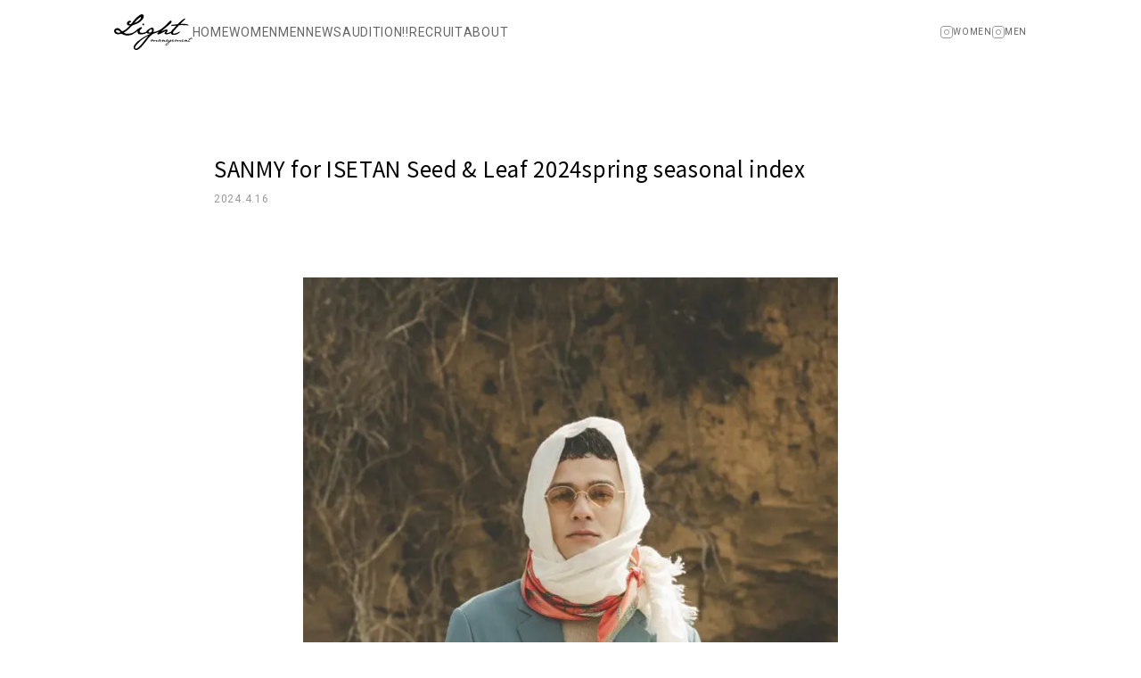

--- FILE ---
content_type: text/html; charset=UTF-8
request_url: https://lightmodels.net/news/sanmy-for-isetan-seed-leaf-2024spring-seasonal-index/
body_size: 44883
content:

<!DOCTYPE html>
<html lang="ja">
<head>
<!-- Global site tag (gtag.js) - Google Analytics -->
<script async src="https://www.googletagmanager.com/gtag/js?id=UA-59571485-1"></script>
<script>
  window.dataLayer = window.dataLayer || [];
  function gtag(){dataLayer.push(arguments);}
  gtag('js', new Date());

  gtag('config', 'UA-59571485-1');
</script>

<meta charset="UTF-8">
<meta http-equiv="X-UA-Compatible" content="IE=Edge">
<meta name="viewport" content="width=device-width, initial-scale=1">
<meta name="format-detection" content="telephone=no">

<link rel="shortcut icon" href="https://lightmodels.net/wp-content/themes/ltm-official/assets/img/global/favicon.png">

<link rel="preconnect" href="https://fonts.googleapis.com">
<link rel="preconnect" href="https://fonts.gstatic.com" crossorigin>
<link href="https://fonts.googleapis.com/css2?family=Noto+Sans+JP:wght@400;700&family=Roboto:wght@300;400&display=swap" rel="stylesheet">

<meta name='robots' content='index, follow, max-image-preview:large, max-snippet:-1, max-video-preview:-1' />

	<!-- This site is optimized with the Yoast SEO plugin v25.5 - https://yoast.com/wordpress/plugins/seo/ -->
	<title>SANMY for ISETAN Seed &amp; Leaf 2024spring seasonal index | モデル事務所 LIGHTmanagement 株式会社ライトマネジメント 東京／大阪</title>
	<link rel="canonical" href="https://lightmodels.net/news/sanmy-for-isetan-seed-leaf-2024spring-seasonal-index/" />
	<meta property="og:locale" content="ja_JP" />
	<meta property="og:type" content="article" />
	<meta property="og:title" content="SANMY for ISETAN Seed &amp; Leaf 2024spring seasonal index | モデル事務所 LIGHTmanagement 株式会社ライトマネジメント 東京／大阪" />
	<meta property="og:url" content="https://lightmodels.net/news/sanmy-for-isetan-seed-leaf-2024spring-seasonal-index/" />
	<meta property="og:site_name" content="モデル事務所 LIGHTmanagement 株式会社ライトマネジメント 東京／大阪" />
	<meta property="article:modified_time" content="2024-04-16T06:28:51+00:00" />
	<meta property="og:image" content="https://lightmodels.net/wp-content/uploads/2022/07/ogp.jpg" />
	<meta property="og:image:width" content="1200" />
	<meta property="og:image:height" content="630" />
	<meta property="og:image:type" content="image/jpeg" />
	<meta name="twitter:card" content="summary_large_image" />
	<script type="application/ld+json" class="yoast-schema-graph">{"@context":"https://schema.org","@graph":[{"@type":"WebPage","@id":"https://lightmodels.net/news/sanmy-for-isetan-seed-leaf-2024spring-seasonal-index/","url":"https://lightmodels.net/news/sanmy-for-isetan-seed-leaf-2024spring-seasonal-index/","name":"SANMY for ISETAN Seed & Leaf 2024spring seasonal index | モデル事務所 LIGHTmanagement 株式会社ライトマネジメント 東京／大阪","isPartOf":{"@id":"https://lightmodels.net/#website"},"datePublished":"2024-04-16T06:26:42+00:00","dateModified":"2024-04-16T06:28:51+00:00","breadcrumb":{"@id":"https://lightmodels.net/news/sanmy-for-isetan-seed-leaf-2024spring-seasonal-index/#breadcrumb"},"inLanguage":"ja","potentialAction":[{"@type":"ReadAction","target":["https://lightmodels.net/news/sanmy-for-isetan-seed-leaf-2024spring-seasonal-index/"]}]},{"@type":"BreadcrumbList","@id":"https://lightmodels.net/news/sanmy-for-isetan-seed-leaf-2024spring-seasonal-index/#breadcrumb","itemListElement":[{"@type":"ListItem","position":1,"name":"ホーム","item":"https://lightmodels.net/"},{"@type":"ListItem","position":2,"name":"NEWS","item":"https://lightmodels.net/news/"},{"@type":"ListItem","position":3,"name":"SANMY for ISETAN Seed &#038; Leaf 2024spring seasonal index"}]},{"@type":"WebSite","@id":"https://lightmodels.net/#website","url":"https://lightmodels.net/","name":"モデル事務所 LIGHTmanagement 株式会社ライトマネジメント 東京／大阪","description":"","publisher":{"@id":"https://lightmodels.net/#organization"},"potentialAction":[{"@type":"SearchAction","target":{"@type":"EntryPoint","urlTemplate":"https://lightmodels.net/?s={search_term_string}"},"query-input":{"@type":"PropertyValueSpecification","valueRequired":true,"valueName":"search_term_string"}}],"inLanguage":"ja"},{"@type":"Organization","@id":"https://lightmodels.net/#organization","name":"LIGHTmanagement","url":"https://lightmodels.net/","logo":{"@type":"ImageObject","inLanguage":"ja","@id":"https://lightmodels.net/#/schema/logo/image/","url":"https://lightmodels.net/wp-content/uploads/2022/07/ogp.jpg","contentUrl":"https://lightmodels.net/wp-content/uploads/2022/07/ogp.jpg","width":1200,"height":630,"caption":"LIGHTmanagement"},"image":{"@id":"https://lightmodels.net/#/schema/logo/image/"}}]}</script>
	<!-- / Yoast SEO plugin. -->


<link rel="alternate" title="oEmbed (JSON)" type="application/json+oembed" href="https://lightmodels.net/wp-json/oembed/1.0/embed?url=https%3A%2F%2Flightmodels.net%2Fnews%2Fsanmy-for-isetan-seed-leaf-2024spring-seasonal-index%2F" />
<link rel="alternate" title="oEmbed (XML)" type="text/xml+oembed" href="https://lightmodels.net/wp-json/oembed/1.0/embed?url=https%3A%2F%2Flightmodels.net%2Fnews%2Fsanmy-for-isetan-seed-leaf-2024spring-seasonal-index%2F&#038;format=xml" />
<style id='wp-img-auto-sizes-contain-inline-css' type='text/css'>
img:is([sizes=auto i],[sizes^="auto," i]){contain-intrinsic-size:3000px 1500px}
/*# sourceURL=wp-img-auto-sizes-contain-inline-css */
</style>
<style id='wp-emoji-styles-inline-css' type='text/css'>

	img.wp-smiley, img.emoji {
		display: inline !important;
		border: none !important;
		box-shadow: none !important;
		height: 1em !important;
		width: 1em !important;
		margin: 0 0.07em !important;
		vertical-align: -0.1em !important;
		background: none !important;
		padding: 0 !important;
	}
/*# sourceURL=wp-emoji-styles-inline-css */
</style>
<style id='wp-block-library-inline-css' type='text/css'>
:root{--wp-block-synced-color:#7a00df;--wp-block-synced-color--rgb:122,0,223;--wp-bound-block-color:var(--wp-block-synced-color);--wp-editor-canvas-background:#ddd;--wp-admin-theme-color:#007cba;--wp-admin-theme-color--rgb:0,124,186;--wp-admin-theme-color-darker-10:#006ba1;--wp-admin-theme-color-darker-10--rgb:0,107,160.5;--wp-admin-theme-color-darker-20:#005a87;--wp-admin-theme-color-darker-20--rgb:0,90,135;--wp-admin-border-width-focus:2px}@media (min-resolution:192dpi){:root{--wp-admin-border-width-focus:1.5px}}.wp-element-button{cursor:pointer}:root .has-very-light-gray-background-color{background-color:#eee}:root .has-very-dark-gray-background-color{background-color:#313131}:root .has-very-light-gray-color{color:#eee}:root .has-very-dark-gray-color{color:#313131}:root .has-vivid-green-cyan-to-vivid-cyan-blue-gradient-background{background:linear-gradient(135deg,#00d084,#0693e3)}:root .has-purple-crush-gradient-background{background:linear-gradient(135deg,#34e2e4,#4721fb 50%,#ab1dfe)}:root .has-hazy-dawn-gradient-background{background:linear-gradient(135deg,#faaca8,#dad0ec)}:root .has-subdued-olive-gradient-background{background:linear-gradient(135deg,#fafae1,#67a671)}:root .has-atomic-cream-gradient-background{background:linear-gradient(135deg,#fdd79a,#004a59)}:root .has-nightshade-gradient-background{background:linear-gradient(135deg,#330968,#31cdcf)}:root .has-midnight-gradient-background{background:linear-gradient(135deg,#020381,#2874fc)}:root{--wp--preset--font-size--normal:16px;--wp--preset--font-size--huge:42px}.has-regular-font-size{font-size:1em}.has-larger-font-size{font-size:2.625em}.has-normal-font-size{font-size:var(--wp--preset--font-size--normal)}.has-huge-font-size{font-size:var(--wp--preset--font-size--huge)}.has-text-align-center{text-align:center}.has-text-align-left{text-align:left}.has-text-align-right{text-align:right}.has-fit-text{white-space:nowrap!important}#end-resizable-editor-section{display:none}.aligncenter{clear:both}.items-justified-left{justify-content:flex-start}.items-justified-center{justify-content:center}.items-justified-right{justify-content:flex-end}.items-justified-space-between{justify-content:space-between}.screen-reader-text{border:0;clip-path:inset(50%);height:1px;margin:-1px;overflow:hidden;padding:0;position:absolute;width:1px;word-wrap:normal!important}.screen-reader-text:focus{background-color:#ddd;clip-path:none;color:#444;display:block;font-size:1em;height:auto;left:5px;line-height:normal;padding:15px 23px 14px;text-decoration:none;top:5px;width:auto;z-index:100000}html :where(.has-border-color){border-style:solid}html :where([style*=border-top-color]){border-top-style:solid}html :where([style*=border-right-color]){border-right-style:solid}html :where([style*=border-bottom-color]){border-bottom-style:solid}html :where([style*=border-left-color]){border-left-style:solid}html :where([style*=border-width]){border-style:solid}html :where([style*=border-top-width]){border-top-style:solid}html :where([style*=border-right-width]){border-right-style:solid}html :where([style*=border-bottom-width]){border-bottom-style:solid}html :where([style*=border-left-width]){border-left-style:solid}html :where(img[class*=wp-image-]){height:auto;max-width:100%}:where(figure){margin:0 0 1em}html :where(.is-position-sticky){--wp-admin--admin-bar--position-offset:var(--wp-admin--admin-bar--height,0px)}@media screen and (max-width:600px){html :where(.is-position-sticky){--wp-admin--admin-bar--position-offset:0px}}

/*# sourceURL=wp-block-library-inline-css */
</style><style id='global-styles-inline-css' type='text/css'>
:root{--wp--preset--aspect-ratio--square: 1;--wp--preset--aspect-ratio--4-3: 4/3;--wp--preset--aspect-ratio--3-4: 3/4;--wp--preset--aspect-ratio--3-2: 3/2;--wp--preset--aspect-ratio--2-3: 2/3;--wp--preset--aspect-ratio--16-9: 16/9;--wp--preset--aspect-ratio--9-16: 9/16;--wp--preset--color--black: #000000;--wp--preset--color--cyan-bluish-gray: #abb8c3;--wp--preset--color--white: #ffffff;--wp--preset--color--pale-pink: #f78da7;--wp--preset--color--vivid-red: #cf2e2e;--wp--preset--color--luminous-vivid-orange: #ff6900;--wp--preset--color--luminous-vivid-amber: #fcb900;--wp--preset--color--light-green-cyan: #7bdcb5;--wp--preset--color--vivid-green-cyan: #00d084;--wp--preset--color--pale-cyan-blue: #8ed1fc;--wp--preset--color--vivid-cyan-blue: #0693e3;--wp--preset--color--vivid-purple: #9b51e0;--wp--preset--gradient--vivid-cyan-blue-to-vivid-purple: linear-gradient(135deg,rgb(6,147,227) 0%,rgb(155,81,224) 100%);--wp--preset--gradient--light-green-cyan-to-vivid-green-cyan: linear-gradient(135deg,rgb(122,220,180) 0%,rgb(0,208,130) 100%);--wp--preset--gradient--luminous-vivid-amber-to-luminous-vivid-orange: linear-gradient(135deg,rgb(252,185,0) 0%,rgb(255,105,0) 100%);--wp--preset--gradient--luminous-vivid-orange-to-vivid-red: linear-gradient(135deg,rgb(255,105,0) 0%,rgb(207,46,46) 100%);--wp--preset--gradient--very-light-gray-to-cyan-bluish-gray: linear-gradient(135deg,rgb(238,238,238) 0%,rgb(169,184,195) 100%);--wp--preset--gradient--cool-to-warm-spectrum: linear-gradient(135deg,rgb(74,234,220) 0%,rgb(151,120,209) 20%,rgb(207,42,186) 40%,rgb(238,44,130) 60%,rgb(251,105,98) 80%,rgb(254,248,76) 100%);--wp--preset--gradient--blush-light-purple: linear-gradient(135deg,rgb(255,206,236) 0%,rgb(152,150,240) 100%);--wp--preset--gradient--blush-bordeaux: linear-gradient(135deg,rgb(254,205,165) 0%,rgb(254,45,45) 50%,rgb(107,0,62) 100%);--wp--preset--gradient--luminous-dusk: linear-gradient(135deg,rgb(255,203,112) 0%,rgb(199,81,192) 50%,rgb(65,88,208) 100%);--wp--preset--gradient--pale-ocean: linear-gradient(135deg,rgb(255,245,203) 0%,rgb(182,227,212) 50%,rgb(51,167,181) 100%);--wp--preset--gradient--electric-grass: linear-gradient(135deg,rgb(202,248,128) 0%,rgb(113,206,126) 100%);--wp--preset--gradient--midnight: linear-gradient(135deg,rgb(2,3,129) 0%,rgb(40,116,252) 100%);--wp--preset--font-size--small: 13px;--wp--preset--font-size--medium: 20px;--wp--preset--font-size--large: 36px;--wp--preset--font-size--x-large: 42px;--wp--preset--spacing--20: 0.44rem;--wp--preset--spacing--30: 0.67rem;--wp--preset--spacing--40: 1rem;--wp--preset--spacing--50: 1.5rem;--wp--preset--spacing--60: 2.25rem;--wp--preset--spacing--70: 3.38rem;--wp--preset--spacing--80: 5.06rem;--wp--preset--shadow--natural: 6px 6px 9px rgba(0, 0, 0, 0.2);--wp--preset--shadow--deep: 12px 12px 50px rgba(0, 0, 0, 0.4);--wp--preset--shadow--sharp: 6px 6px 0px rgba(0, 0, 0, 0.2);--wp--preset--shadow--outlined: 6px 6px 0px -3px rgb(255, 255, 255), 6px 6px rgb(0, 0, 0);--wp--preset--shadow--crisp: 6px 6px 0px rgb(0, 0, 0);}:where(.is-layout-flex){gap: 0.5em;}:where(.is-layout-grid){gap: 0.5em;}body .is-layout-flex{display: flex;}.is-layout-flex{flex-wrap: wrap;align-items: center;}.is-layout-flex > :is(*, div){margin: 0;}body .is-layout-grid{display: grid;}.is-layout-grid > :is(*, div){margin: 0;}:where(.wp-block-columns.is-layout-flex){gap: 2em;}:where(.wp-block-columns.is-layout-grid){gap: 2em;}:where(.wp-block-post-template.is-layout-flex){gap: 1.25em;}:where(.wp-block-post-template.is-layout-grid){gap: 1.25em;}.has-black-color{color: var(--wp--preset--color--black) !important;}.has-cyan-bluish-gray-color{color: var(--wp--preset--color--cyan-bluish-gray) !important;}.has-white-color{color: var(--wp--preset--color--white) !important;}.has-pale-pink-color{color: var(--wp--preset--color--pale-pink) !important;}.has-vivid-red-color{color: var(--wp--preset--color--vivid-red) !important;}.has-luminous-vivid-orange-color{color: var(--wp--preset--color--luminous-vivid-orange) !important;}.has-luminous-vivid-amber-color{color: var(--wp--preset--color--luminous-vivid-amber) !important;}.has-light-green-cyan-color{color: var(--wp--preset--color--light-green-cyan) !important;}.has-vivid-green-cyan-color{color: var(--wp--preset--color--vivid-green-cyan) !important;}.has-pale-cyan-blue-color{color: var(--wp--preset--color--pale-cyan-blue) !important;}.has-vivid-cyan-blue-color{color: var(--wp--preset--color--vivid-cyan-blue) !important;}.has-vivid-purple-color{color: var(--wp--preset--color--vivid-purple) !important;}.has-black-background-color{background-color: var(--wp--preset--color--black) !important;}.has-cyan-bluish-gray-background-color{background-color: var(--wp--preset--color--cyan-bluish-gray) !important;}.has-white-background-color{background-color: var(--wp--preset--color--white) !important;}.has-pale-pink-background-color{background-color: var(--wp--preset--color--pale-pink) !important;}.has-vivid-red-background-color{background-color: var(--wp--preset--color--vivid-red) !important;}.has-luminous-vivid-orange-background-color{background-color: var(--wp--preset--color--luminous-vivid-orange) !important;}.has-luminous-vivid-amber-background-color{background-color: var(--wp--preset--color--luminous-vivid-amber) !important;}.has-light-green-cyan-background-color{background-color: var(--wp--preset--color--light-green-cyan) !important;}.has-vivid-green-cyan-background-color{background-color: var(--wp--preset--color--vivid-green-cyan) !important;}.has-pale-cyan-blue-background-color{background-color: var(--wp--preset--color--pale-cyan-blue) !important;}.has-vivid-cyan-blue-background-color{background-color: var(--wp--preset--color--vivid-cyan-blue) !important;}.has-vivid-purple-background-color{background-color: var(--wp--preset--color--vivid-purple) !important;}.has-black-border-color{border-color: var(--wp--preset--color--black) !important;}.has-cyan-bluish-gray-border-color{border-color: var(--wp--preset--color--cyan-bluish-gray) !important;}.has-white-border-color{border-color: var(--wp--preset--color--white) !important;}.has-pale-pink-border-color{border-color: var(--wp--preset--color--pale-pink) !important;}.has-vivid-red-border-color{border-color: var(--wp--preset--color--vivid-red) !important;}.has-luminous-vivid-orange-border-color{border-color: var(--wp--preset--color--luminous-vivid-orange) !important;}.has-luminous-vivid-amber-border-color{border-color: var(--wp--preset--color--luminous-vivid-amber) !important;}.has-light-green-cyan-border-color{border-color: var(--wp--preset--color--light-green-cyan) !important;}.has-vivid-green-cyan-border-color{border-color: var(--wp--preset--color--vivid-green-cyan) !important;}.has-pale-cyan-blue-border-color{border-color: var(--wp--preset--color--pale-cyan-blue) !important;}.has-vivid-cyan-blue-border-color{border-color: var(--wp--preset--color--vivid-cyan-blue) !important;}.has-vivid-purple-border-color{border-color: var(--wp--preset--color--vivid-purple) !important;}.has-vivid-cyan-blue-to-vivid-purple-gradient-background{background: var(--wp--preset--gradient--vivid-cyan-blue-to-vivid-purple) !important;}.has-light-green-cyan-to-vivid-green-cyan-gradient-background{background: var(--wp--preset--gradient--light-green-cyan-to-vivid-green-cyan) !important;}.has-luminous-vivid-amber-to-luminous-vivid-orange-gradient-background{background: var(--wp--preset--gradient--luminous-vivid-amber-to-luminous-vivid-orange) !important;}.has-luminous-vivid-orange-to-vivid-red-gradient-background{background: var(--wp--preset--gradient--luminous-vivid-orange-to-vivid-red) !important;}.has-very-light-gray-to-cyan-bluish-gray-gradient-background{background: var(--wp--preset--gradient--very-light-gray-to-cyan-bluish-gray) !important;}.has-cool-to-warm-spectrum-gradient-background{background: var(--wp--preset--gradient--cool-to-warm-spectrum) !important;}.has-blush-light-purple-gradient-background{background: var(--wp--preset--gradient--blush-light-purple) !important;}.has-blush-bordeaux-gradient-background{background: var(--wp--preset--gradient--blush-bordeaux) !important;}.has-luminous-dusk-gradient-background{background: var(--wp--preset--gradient--luminous-dusk) !important;}.has-pale-ocean-gradient-background{background: var(--wp--preset--gradient--pale-ocean) !important;}.has-electric-grass-gradient-background{background: var(--wp--preset--gradient--electric-grass) !important;}.has-midnight-gradient-background{background: var(--wp--preset--gradient--midnight) !important;}.has-small-font-size{font-size: var(--wp--preset--font-size--small) !important;}.has-medium-font-size{font-size: var(--wp--preset--font-size--medium) !important;}.has-large-font-size{font-size: var(--wp--preset--font-size--large) !important;}.has-x-large-font-size{font-size: var(--wp--preset--font-size--x-large) !important;}
/*# sourceURL=global-styles-inline-css */
</style>

<style id='classic-theme-styles-inline-css' type='text/css'>
/*! This file is auto-generated */
.wp-block-button__link{color:#fff;background-color:#32373c;border-radius:9999px;box-shadow:none;text-decoration:none;padding:calc(.667em + 2px) calc(1.333em + 2px);font-size:1.125em}.wp-block-file__button{background:#32373c;color:#fff;text-decoration:none}
/*# sourceURL=/wp-includes/css/classic-themes.min.css */
</style>
<link rel='stylesheet' id='slick-css' href='https://lightmodels.net/wp-content/themes/ltm-official/assets/css/lib/slick.css' type='text/css' media='all' />
<link rel='stylesheet' id='slick-theme-css' href='https://lightmodels.net/wp-content/themes/ltm-official/assets/css/lib/slick-theme.css' type='text/css' media='all' />
<link rel='stylesheet' id='magnific-popup-css' href='https://lightmodels.net/wp-content/themes/ltm-official/assets/css/lib/magnific-popup.css' type='text/css' media='all' />
<link rel='stylesheet' id='page-common-css' href='https://lightmodels.net/wp-content/themes/ltm-official/assets/css/common.css' type='text/css' media='all' />
<script type="text/javascript" src="https://lightmodels.net/wp-includes/js/jquery/jquery.min.js" id="jquery-core-js"></script>
<script type="text/javascript" src="https://lightmodels.net/wp-includes/js/jquery/jquery-migrate.min.js" id="jquery-migrate-js"></script>
<script type="text/javascript" src="https://lightmodels.net/wp-content/themes/ltm-official/assets/js/lib/slick.min.js" id="slick-js"></script>
<script type="text/javascript" src="https://lightmodels.net/wp-content/themes/ltm-official/assets/js/lib/jquery.magnific-popup.min.js" id="magnific-popup-js"></script>
<script type="text/javascript" src="https://lightmodels.net/wp-content/themes/ltm-official/assets/js/common-min.js" id="page-common-js"></script>
<link rel="https://api.w.org/" href="https://lightmodels.net/wp-json/" /><link rel="alternate" title="JSON" type="application/json" href="https://lightmodels.net/wp-json/wp/v2/news/5348" /><link rel="EditURI" type="application/rsd+xml" title="RSD" href="https://lightmodels.net/xmlrpc.php?rsd" />
<link rel='shortlink' href='https://lightmodels.net/?p=5348' />
<noscript><style>.lazyload[data-src]{display:none !important;}</style></noscript><style>.lazyload{background-image:none !important;}.lazyload:before{background-image:none !important;}</style></head>

<body data-rsssl=1 class="wp-singular news-template-default single single-news postid-5348 wp-theme-ltm-official">


<div class="l-page page-area">


<header class="header-area">
<div class="l-center">

<div class="l-header">
<div class="l-cluster _gap:var(--s4)">
<div class="header-logo"><a href="https://lightmodels.net/" class="header-logo__link"><img src="[data-uri]" class="header-logo__img lazyload" alt="モデル事務所 LIGHTmanagement 株式会社ライトマネジメント 東京／大阪" data-src="https://lightmodels.net/wp-content/themes/ltm-official/assets/img/global/logo-site.svg" decoding="async"><noscript><img src="https://lightmodels.net/wp-content/themes/ltm-official/assets/img/global/logo-site.svg" class="header-logo__img" alt="モデル事務所 LIGHTmanagement 株式会社ライトマネジメント 東京／大阪" data-eio="l"></noscript></a></div><!--/.header-logo-->

<ul class="l-cluster _gap:var(--s2) header-gnavi">
<li class="header-gnavi__item"><a class="header-gnavi__link" href="https://lightmodels.net/">HOME</a></li>
<li class="header-gnavi__item"><a class="header-gnavi__link" href="https://lightmodels.net/women/">WOMEN</a></li>
<li class="header-gnavi__item"><a class="header-gnavi__link" href="https://lightmodels.net/men/">MEN</a></li>
<li class="header-gnavi__item"><a class="header-gnavi__link" href="https://lightmodels.net/news/">NEWS</a></li>
<li class="header-gnavi__item"><a class="header-gnavi__link" href="https://lightmodels.net/audition/">AUDITION!!</a></li>
<li class="header-gnavi__item"><a class="header-gnavi__link" href="https://lightmodels.net/recruit/">RECRUIT</a></li>
<li class="header-gnavi__item"><a class="header-gnavi__link" href="https://lightmodels.net/about/">ABOUT</a></li>
</ul><!--/.header-gnavi-->
</div><!--/.l-cluster-->

<ul class="l-cluster _gap:var(--s1) header-gnavi-sub">
<li class="header-gnavi-sub__item"><a href="https://www.instagram.com/lightmanagement_official/" target="_blank" rel="noopener noreferrer" class="header-gnavi-sub__link"><img src="[data-uri]" alt="Instagram" class="header-gnavi-sub__icon lazyload" data-src="https://lightmodels.net/wp-content/themes/ltm-official/assets/img/global/icon-instagram.svg" decoding="async"><noscript><img src="https://lightmodels.net/wp-content/themes/ltm-official/assets/img/global/icon-instagram.svg" alt="Instagram" class="header-gnavi-sub__icon" data-eio="l"></noscript><span class="header-gnavi-sub__icon-label">WOMEN</span></a></li>
<li class="header-gnavi-sub__item"><a href="https://www.instagram.com/lightmen_official/" target="_blank" rel="noopener noreferrer" class="header-gnavi-sub__link"><img src="[data-uri]" alt="Instagram" class="header-gnavi-sub__icon lazyload" data-src="https://lightmodels.net/wp-content/themes/ltm-official/assets/img/global/icon-instagram.svg" decoding="async"><noscript><img src="https://lightmodels.net/wp-content/themes/ltm-official/assets/img/global/icon-instagram.svg" alt="Instagram" class="header-gnavi-sub__icon" data-eio="l"></noscript><span class="header-gnavi-sub__icon-label">MEN</span></a></li>
</ul><!--/.header-gnavi-sub-->

<div class="gnavi-btn js-gnavi-btn"><span class="gnavi-btn__bar"></span></div>
</div><!--/.l-header-->

</div><!--/.l-center-->
</header><!--/.header-area-->


<div class="gnavi-area">
<div class="l-stack">
<ul class="gnavi-list l-stack-small">
<li class="gnavi-list__item"><a class="gnavi-list__link" href="https://lightmodels.net/">HOME</a></li>
<li class="gnavi-list__item"><a class="gnavi-list__link" href="https://lightmodels.net/women/">WOMEN</a></li>
<li class="gnavi-list__item"><a class="gnavi-list__link" href="https://lightmodels.net/men/">MEN</a></li>
<li class="gnavi-list__item"><a class="gnavi-list__link" href="https://lightmodels.net/news/">NEWS</a></li>
<li class="gnavi-list__item"><a class="gnavi-list__link" href="https://lightmodels.net/audition/">AUDITION!!</a></li>
<li class="gnavi-list__item"><a class="gnavi-list__link" href="https://lightmodels.net/recruit/">RECRUIT</a></li>
<li class="gnavi-list__item"><a class="gnavi-list__link" href="https://lightmodels.net/about/">ABOUT</a></li>
</ul><!--/.gnavi-list-->

<div class="l-stack-small">
<p class="gnavi-text"><a href="tel:0364592215" class="link-tel"><small>tel. </small>03-6459-2215</a><br><a class="link-mail" href="mailto:info@lightmodels.net"><small>mail. </small>info@lightmodels.net</a></p>

<ul class="gnavi-sub l-cluster _justify-content:center _gap:var(--s2)">
<li class="gnavi-sub__item"><a href="https://www.instagram.com/lightmanagement_official/" target="_blank" rel="noopener noreferrer" class="gnavi-sub__link"><img src="[data-uri]" alt="Instagram" class="gnavi-sub__icon lazyload" data-src="https://lightmodels.net/wp-content/themes/ltm-official/assets/img/global/icon-instagram.svg" decoding="async"><noscript><img src="https://lightmodels.net/wp-content/themes/ltm-official/assets/img/global/icon-instagram.svg" alt="Instagram" class="gnavi-sub__icon" data-eio="l"></noscript><span class="gnavi-sub__text">WOMEN</span></a></li>
<li class="gnavi-sub__item"><a href="https://www.instagram.com/lightmen_official/" target="_blank" rel="noopener noreferrer" class="gnavi-sub__link"><img src="[data-uri]" alt="Instagram" class="gnavi-sub__icon lazyload" data-src="https://lightmodels.net/wp-content/themes/ltm-official/assets/img/global/icon-instagram.svg" decoding="async"><noscript><img src="https://lightmodels.net/wp-content/themes/ltm-official/assets/img/global/icon-instagram.svg" alt="Instagram" class="gnavi-sub__icon" data-eio="l"></noscript><span class="gnavi-sub__text">MEN</span></a></li>
</ul><!--/.gnavi-sub-->

<p class="gnavi-copy">&copy; LIGHT management.</p>
</div><!--/.l-stack-small-->
</div><!--/.l-stack-->
</div><!--/.gnavi-area-->
<main class="main-area">

<div class="l-center">

<div class="l-center-inner">


    
<article class="news-detail post-5348 news type-news status-publish hentry news_gender-men recently_works-sanmy">

    <header class="news-detail-header">

        <h1 class="news-detail-title">SANMY for ISETAN Seed &#038; Leaf 2024spring seasonal index</h1>        <p class="news-detail-date">2024.4.16</p>

    </header>

    <div class="news-detail-main l-stack-small">

        
                            <div class="news-detail-photo">
                        <picture>
            <source  media="(max-width: 767px)" data-srcset="https://lightmodels.net/wp-content/uploads/2024/04/0036-cmpr-666x999.jpg">
                        <img src="[data-uri]" class="news-detail-photo__img lazyload" alt="" data-src="https://lightmodels.net/wp-content/uploads/2024/04/0036-cmpr-683x1024.jpg" decoding="async" data-eio-rwidth="683" data-eio-rheight="1024">
                        </picture><noscript><img src="https://lightmodels.net/wp-content/uploads/2024/04/0036-cmpr-683x1024.jpg" class="news-detail-photo__img" alt="" data-eio="l"></noscript>
                    </div><!--/.news-detail-photo-->
                                <div class="news-detail-photo">
                        <picture>
            <source  media="(max-width: 767px)" data-srcset="https://lightmodels.net/wp-content/uploads/2024/04/0148-cmpr-666x999.jpg">
                        <img src="[data-uri]" class="news-detail-photo__img lazyload" alt="" data-src="https://lightmodels.net/wp-content/uploads/2024/04/0148-cmpr-683x1024.jpg" decoding="async" data-eio-rwidth="683" data-eio-rheight="1024">
                        </picture><noscript><img src="https://lightmodels.net/wp-content/uploads/2024/04/0148-cmpr-683x1024.jpg" class="news-detail-photo__img" alt="" data-eio="l"></noscript>
                    </div><!--/.news-detail-photo-->
                        
    

    
            <div class="news-detail-text-area">
            <p>モデル：<br />
SANMY for<a href="https://www.instagram.com/p/C5sfWZqO28L/?img_index=1"> ISETAN Seed &amp; Leaf 2024spring seasonal index</a></p>
<div class="x78zum5 xdt5ytf x1iyjqo2 xs83m0k x2lwn1j x1odjw0f x1n2onr6 x9ek82g x6ikm8r xdj266r x11i5rnm x4ii5y1 x1mh8g0r xexx8yu x1pi30zi x18d9i69 x1swvt13">
<div class="x1qjc9v5 x972fbf xcfux6l x1qhh985 xm0m39n x9f619 x78zum5 xdt5ytf x2lah0s xk390pu xdj266r x11i5rnm xat24cr x1mh8g0r xexx8yu x4uap5 x18d9i69 xkhd6sd x1n2onr6 xggy1nq x11njtxf" tabindex="0" role="button">
<div class="_a9zm">
<div class="_a9zn _a9zo">
<div class="_a9zr">
<div class="_a9zs">
<p class="_ap3a _aaco _aacu _aacx _aad7 _aade" dir="auto">.<br />
Photographer : Yutaro Yamane <a class="x1i10hfl xjbqb8w x1ejq31n xd10rxx x1sy0etr x17r0tee x972fbf xcfux6l x1qhh985 xm0m39n x9f619 x1ypdohk xt0psk2 xe8uvvx xdj266r x11i5rnm xat24cr x1mh8g0r xexx8yu x4uap5 x18d9i69 xkhd6sd x16tdsg8 x1hl2dhg xggy1nq x1a2a7pz notranslate _a6hd" tabindex="0" role="link" href="https://www.instagram.com/yutaroyamane/">@yutaroyamane</a><br />
Hair &amp; Make Up : Chiho Hatae <a class="x1i10hfl xjbqb8w x1ejq31n xd10rxx x1sy0etr x17r0tee x972fbf xcfux6l x1qhh985 xm0m39n x9f619 x1ypdohk xt0psk2 xe8uvvx xdj266r x11i5rnm xat24cr x1mh8g0r xexx8yu x4uap5 x18d9i69 xkhd6sd x16tdsg8 x1hl2dhg xggy1nq x1a2a7pz notranslate _a6hd" tabindex="0" role="link" href="https://www.instagram.com/chihohatae/">@chihohatae</a> / MAI<br />
Model :<br />
Airi Fujimoto <a class="x1i10hfl xjbqb8w x1ejq31n xd10rxx x1sy0etr x17r0tee x972fbf xcfux6l x1qhh985 xm0m39n x9f619 x1ypdohk xt0psk2 xe8uvvx xdj266r x11i5rnm xat24cr x1mh8g0r xexx8yu x4uap5 x18d9i69 xkhd6sd x16tdsg8 x1hl2dhg xggy1nq x1a2a7pz notranslate _a6hd" tabindex="0" role="link" href="https://www.instagram.com/_fujibook/">@_fujibook</a><br />
SANMY <a class="x1i10hfl xjbqb8w x1ejq31n xd10rxx x1sy0etr x17r0tee x972fbf xcfux6l x1qhh985 xm0m39n x9f619 x1ypdohk xt0psk2 xe8uvvx xdj266r x11i5rnm xat24cr x1mh8g0r xexx8yu x4uap5 x18d9i69 xkhd6sd x16tdsg8 x1hl2dhg xggy1nq x1a2a7pz notranslate _a6hd" tabindex="0" role="link" href="https://www.instagram.com/bysanmy/">@bysanmy</a><br />
Sheila Cliffe <a class="x1i10hfl xjbqb8w x1ejq31n xd10rxx x1sy0etr x17r0tee x972fbf xcfux6l x1qhh985 xm0m39n x9f619 x1ypdohk xt0psk2 xe8uvvx xdj266r x11i5rnm xat24cr x1mh8g0r xexx8yu x4uap5 x18d9i69 xkhd6sd x16tdsg8 x1hl2dhg xggy1nq x1a2a7pz notranslate _a6hd" tabindex="0" role="link" href="https://www.instagram.com/kimonosheila/">@kimonosheila</a><br />
Production Manager : Atsushi Kuwabara<br />
.<br />
<a class="x1i10hfl xjbqb8w x1ejq31n xd10rxx x1sy0etr x17r0tee x972fbf xcfux6l x1qhh985 xm0m39n x9f619 x1ypdohk xt0psk2 xe8uvvx xdj266r x11i5rnm xat24cr x1mh8g0r xexx8yu x4uap5 x18d9i69 xkhd6sd x16tdsg8 x1hl2dhg xggy1nq x1a2a7pz _aa9_ _a6hd" tabindex="0" role="link" href="https://www.instagram.com/explore/tags/sanmy/">#sanmy</a> <a class="x1i10hfl xjbqb8w x1ejq31n xd10rxx x1sy0etr x17r0tee x972fbf xcfux6l x1qhh985 xm0m39n x9f619 x1ypdohk xt0psk2 xe8uvvx xdj266r x11i5rnm xat24cr x1mh8g0r xexx8yu x4uap5 x18d9i69 xkhd6sd x16tdsg8 x1hl2dhg xggy1nq x1a2a7pz _aa9_ _a6hd" tabindex="0" role="link" href="https://www.instagram.com/explore/tags/%E3%82%B5%E3%83%B3%E3%83%9F/">#サンミ</a><br />
<a class="x1i10hfl xjbqb8w x1ejq31n xd10rxx x1sy0etr x17r0tee x972fbf xcfux6l x1qhh985 xm0m39n x9f619 x1ypdohk xt0psk2 xe8uvvx xdj266r x11i5rnm xat24cr x1mh8g0r xexx8yu x4uap5 x18d9i69 xkhd6sd x16tdsg8 x1hl2dhg xggy1nq x1a2a7pz _aa9_ _a6hd" tabindex="0" role="link" href="https://www.instagram.com/explore/tags/isetan/">#isetan</a> <a class="x1i10hfl xjbqb8w x1ejq31n xd10rxx x1sy0etr x17r0tee x972fbf xcfux6l x1qhh985 xm0m39n x9f619 x1ypdohk xt0psk2 xe8uvvx xdj266r x11i5rnm xat24cr x1mh8g0r xexx8yu x4uap5 x18d9i69 xkhd6sd x16tdsg8 x1hl2dhg xggy1nq x1a2a7pz _aa9_ _a6hd" tabindex="0" role="link" href="https://www.instagram.com/explore/tags/isetanshinjuku/">#isetanshinjuku</a> <a class="x1i10hfl xjbqb8w x1ejq31n xd10rxx x1sy0etr x17r0tee x972fbf xcfux6l x1qhh985 xm0m39n x9f619 x1ypdohk xt0psk2 xe8uvvx xdj266r x11i5rnm xat24cr x1mh8g0r xexx8yu x4uap5 x18d9i69 xkhd6sd x16tdsg8 x1hl2dhg xggy1nq x1a2a7pz _aa9_ _a6hd" tabindex="0" role="link" href="https://www.instagram.com/explore/tags/selectshop/">#selectshop</a><br />
<a class="x1i10hfl xjbqb8w x1ejq31n xd10rxx x1sy0etr x17r0tee x972fbf xcfux6l x1qhh985 xm0m39n x9f619 x1ypdohk xt0psk2 xe8uvvx xdj266r x11i5rnm xat24cr x1mh8g0r xexx8yu x4uap5 x18d9i69 xkhd6sd x16tdsg8 x1hl2dhg xggy1nq x1a2a7pz _aa9_ _a6hd" tabindex="0" role="link" href="https://www.instagram.com/explore/tags/visual/">#visual</a> <a class="x1i10hfl xjbqb8w x1ejq31n xd10rxx x1sy0etr x17r0tee x972fbf xcfux6l x1qhh985 xm0m39n x9f619 x1ypdohk xt0psk2 xe8uvvx xdj266r x11i5rnm xat24cr x1mh8g0r xexx8yu x4uap5 x18d9i69 xkhd6sd x16tdsg8 x1hl2dhg xggy1nq x1a2a7pz _aa9_ _a6hd" tabindex="0" role="link" href="https://www.instagram.com/explore/tags/model/">#model</a> <a class="x1i10hfl xjbqb8w x1ejq31n xd10rxx x1sy0etr x17r0tee x972fbf xcfux6l x1qhh985 xm0m39n x9f619 x1ypdohk xt0psk2 xe8uvvx xdj266r x11i5rnm xat24cr x1mh8g0r xexx8yu x4uap5 x18d9i69 xkhd6sd x16tdsg8 x1hl2dhg xggy1nq x1a2a7pz _aa9_ _a6hd" tabindex="0" role="link" href="https://www.instagram.com/explore/tags/lightmanagement/">#lightmanagement</a></p>
</div>
<p class="x9f619 xjbqb8w x78zum5 x168nmei x13lgxp2 x5pf9jr xo71vjh x1xmf6yo x12nagc x1n2onr6 x1plvlek xryxfnj x1c4vz4f x2lah0s xdt5ytf xqjyukv x1qjc9v5 x1oa3qoh x1nhvcw1">
</div>
</div>
</div>
</div>
<div class="x9f619 xjbqb8w x78zum5 x168nmei x13lgxp2 x5pf9jr xo71vjh x1uhb9sk x1plvlek xryxfnj x1c4vz4f x2lah0s xdt5ytf xqjyukv x1qjc9v5 x1oa3qoh x1nhvcw1">
<div class="x9f619 xjbqb8w x78zum5 x168nmei x13lgxp2 x5pf9jr xo71vjh x1uhb9sk x1plvlek xryxfnj x1c4vz4f x2lah0s xdt5ytf xqjyukv x1qjc9v5 x1oa3qoh x1nhvcw1"></div>
</div>
</div>
<div class="x1yztbdb x1h3rv7z x1swvt13">
<div class="x9f619 xjbqb8w x78zum5 x168nmei x13lgxp2 x5pf9jr xo71vjh x1n2onr6 x1plvlek xryxfnj x1c4vz4f x2lah0s x1q0g3np xqjyukv x6s0dn4 x1oa3qoh x1nhvcw1">
<p class="_ap3a _aaco _aacu _aacx _aad6 _aade" dir="auto">
</div>
</div>
        </div><!--/.news-detail-text-area-->


    

        
            <dl class="news-detail-model">
            <dt class="news-detail-model__label">model : </dt>
            <dd class="news-detail-model__content">
                        <a href="https://lightmodels.net/men/sanmy/" class="news-detail-model__link">
                    SANMY                </a>
                    </dd>
        </dl><!--/.news-detail-model-->
    
    </div>

    <footer class="news-detail-footer">
        <p class="btn-back"><a href="https://lightmodels.net/news/" class="btn-back__link">Back to News List</a></p>
    </footer>

</article><!-- .post-5348 -->


</div>

</div><!--/.l-center-->



</main><!--/.main-area-->


<footer class="footer-area">
<div class="page-top"><a href="#" class="page-top__link"><img src="[data-uri]" class="page-top__img lazyload" alt="page top" data-src="https://lightmodels.net/wp-content/themes/ltm-official/assets/img/global/page-top.svg" decoding="async"><noscript><img src="https://lightmodels.net/wp-content/themes/ltm-official/assets/img/global/page-top.svg" class="page-top__img" alt="page top" data-eio="l"></noscript></a></div>

<div class="l-stack">
<div class="l-stack-small">
<p class="footer-logo"><a href="https://lightmodels.net/" class="footer-logo__link"><img src="[data-uri]" alt="モデル事務所 LIGHTmanagement 株式会社ライトマネジメント 東京／大阪" loading="lazy" data-src="https://lightmodels.net/wp-content/themes/ltm-official/assets/img/global/logo-site.svg" decoding="async" class="lazyload"><noscript><img src="https://lightmodels.net/wp-content/themes/ltm-official/assets/img/global/logo-site.svg" alt="モデル事務所 LIGHTmanagement 株式会社ライトマネジメント 東京／大阪" loading="lazy" data-eio="l"></noscript></a></p>

<ul class="footer-gnavi">

            <li class="footer-gnavi__item">
            <a class="footer-gnavi__link" href="https://lightmodels.net/audition/">AUDITION!!</a>
        </li>
            <li class="footer-gnavi__item">
            <a class="footer-gnavi__link" href="https://lightmodels.net/recruit/">MANAGER RECRUIT</a>
        </li>
            <li class="footer-gnavi__item">
            <a class="footer-gnavi__link" href="https://lightmodels.net/about/">ABOUT</a>
        </li>
            <li class="footer-gnavi__item">
            <a class="footer-gnavi__link" href="https://lightmodels.net/guideline/">出演契約に関するガイドライン</a>
        </li>
            <li class="footer-gnavi__item">
            <a class="footer-gnavi__link" href="https://lightmodels.net/guideline-korean/">출연 계약에 관한 가이드라인</a>
        </li>
            <li class="footer-gnavi__item">
            <a class="footer-gnavi__link" href="https://lightmodels.net/test-shooting/">TEST SHOOTING</a>
        </li>
    
    


</ul>
</div><!--/.l-stack-small-->

<div class="l-stack-small">
<p class="footer-text">
<a href="tel:0364592215" class="link-tel"><small>tel. </small>03-6459-2215</a><br>
<small>fax. </small>03-6735-7173<br>
<a class="link-mail" href="mailto:info@lightmodels.net"><small>mail. </small>info@lightmodels.net</a><br>
<span class="footer-text__note">営業時間：平日 11：00～19：00</span>
</p>

<ul class="l-cluster _justify-content:center _gap:var(--s2) footer-gnavi-sub">
<li class="footer-gnavi-sub__item"><a href="https://www.instagram.com/lightmanagement_official/" target="_blank" rel="noopener noreferrer" class="footer-gnavi-sub__link"><img src="[data-uri]" alt="Instagram" class="footer-gnavi-sub__icon lazyload" loading="lazy" data-src="https://lightmodels.net/wp-content/themes/ltm-official/assets/img/global/icon-instagram.svg" decoding="async"><noscript><img src="https://lightmodels.net/wp-content/themes/ltm-official/assets/img/global/icon-instagram.svg" alt="Instagram" class="footer-gnavi-sub__icon" loading="lazy" data-eio="l"></noscript><span class="footer-gnavi-sub__text">WOMEN</span></a></li>
<li class="footer-gnavi-sub__item"><a href="https://www.instagram.com/lightmen_official/" target="_blank" rel="noopener noreferrer" class="footer-gnavi-sub__link"><img src="[data-uri]" alt="Instagram" class="footer-gnavi-sub__icon lazyload" loading="lazy" data-src="https://lightmodels.net/wp-content/themes/ltm-official/assets/img/global/icon-instagram.svg" decoding="async"><noscript><img src="https://lightmodels.net/wp-content/themes/ltm-official/assets/img/global/icon-instagram.svg" alt="Instagram" class="footer-gnavi-sub__icon" loading="lazy" data-eio="l"></noscript><span class="footer-gnavi-sub__text">MEN</span></a></li>
</ul><!--/.footer-gnavi-sub-->

<p class="footer-copy">&copy; LIGHT management.</p>
</div><!--/.l-stack-small-->
</div><!--/.l-stack-->
</footer><!--/.footer-area-->


</div><!--/.l-page-->

<script type="speculationrules">
{"prefetch":[{"source":"document","where":{"and":[{"href_matches":"/*"},{"not":{"href_matches":["/wp-*.php","/wp-admin/*","/wp-content/uploads/*","/wp-content/*","/wp-content/plugins/*","/wp-content/themes/ltm-official/*","/*\\?(.+)"]}},{"not":{"selector_matches":"a[rel~=\"nofollow\"]"}},{"not":{"selector_matches":".no-prefetch, .no-prefetch a"}}]},"eagerness":"conservative"}]}
</script>
<script type="text/javascript" id="eio-lazy-load-js-before">
/* <![CDATA[ */
var eio_lazy_vars = {"exactdn_domain":"","skip_autoscale":0,"threshold":0,"use_dpr":1};
//# sourceURL=eio-lazy-load-js-before
/* ]]> */
</script>
<script type="text/javascript" src="https://lightmodels.net/wp-content/plugins/ewww-image-optimizer/includes/lazysizes.min.js" id="eio-lazy-load-js" async="async" data-wp-strategy="async"></script>
<script type="text/javascript" src="https://lightmodels.net/wp-includes/js/imagesloaded.min.js" id="imagesloaded-js"></script>
<script type="text/javascript" src="https://lightmodels.net/wp-includes/js/masonry.min.js" id="masonry-js"></script>
<script id="wp-emoji-settings" type="application/json">
{"baseUrl":"https://s.w.org/images/core/emoji/17.0.2/72x72/","ext":".png","svgUrl":"https://s.w.org/images/core/emoji/17.0.2/svg/","svgExt":".svg","source":{"concatemoji":"https://lightmodels.net/wp-includes/js/wp-emoji-release.min.js"}}
</script>
<script type="module">
/* <![CDATA[ */
/*! This file is auto-generated */
const a=JSON.parse(document.getElementById("wp-emoji-settings").textContent),o=(window._wpemojiSettings=a,"wpEmojiSettingsSupports"),s=["flag","emoji"];function i(e){try{var t={supportTests:e,timestamp:(new Date).valueOf()};sessionStorage.setItem(o,JSON.stringify(t))}catch(e){}}function c(e,t,n){e.clearRect(0,0,e.canvas.width,e.canvas.height),e.fillText(t,0,0);t=new Uint32Array(e.getImageData(0,0,e.canvas.width,e.canvas.height).data);e.clearRect(0,0,e.canvas.width,e.canvas.height),e.fillText(n,0,0);const a=new Uint32Array(e.getImageData(0,0,e.canvas.width,e.canvas.height).data);return t.every((e,t)=>e===a[t])}function p(e,t){e.clearRect(0,0,e.canvas.width,e.canvas.height),e.fillText(t,0,0);var n=e.getImageData(16,16,1,1);for(let e=0;e<n.data.length;e++)if(0!==n.data[e])return!1;return!0}function u(e,t,n,a){switch(t){case"flag":return n(e,"\ud83c\udff3\ufe0f\u200d\u26a7\ufe0f","\ud83c\udff3\ufe0f\u200b\u26a7\ufe0f")?!1:!n(e,"\ud83c\udde8\ud83c\uddf6","\ud83c\udde8\u200b\ud83c\uddf6")&&!n(e,"\ud83c\udff4\udb40\udc67\udb40\udc62\udb40\udc65\udb40\udc6e\udb40\udc67\udb40\udc7f","\ud83c\udff4\u200b\udb40\udc67\u200b\udb40\udc62\u200b\udb40\udc65\u200b\udb40\udc6e\u200b\udb40\udc67\u200b\udb40\udc7f");case"emoji":return!a(e,"\ud83e\u1fac8")}return!1}function f(e,t,n,a){let r;const o=(r="undefined"!=typeof WorkerGlobalScope&&self instanceof WorkerGlobalScope?new OffscreenCanvas(300,150):document.createElement("canvas")).getContext("2d",{willReadFrequently:!0}),s=(o.textBaseline="top",o.font="600 32px Arial",{});return e.forEach(e=>{s[e]=t(o,e,n,a)}),s}function r(e){var t=document.createElement("script");t.src=e,t.defer=!0,document.head.appendChild(t)}a.supports={everything:!0,everythingExceptFlag:!0},new Promise(t=>{let n=function(){try{var e=JSON.parse(sessionStorage.getItem(o));if("object"==typeof e&&"number"==typeof e.timestamp&&(new Date).valueOf()<e.timestamp+604800&&"object"==typeof e.supportTests)return e.supportTests}catch(e){}return null}();if(!n){if("undefined"!=typeof Worker&&"undefined"!=typeof OffscreenCanvas&&"undefined"!=typeof URL&&URL.createObjectURL&&"undefined"!=typeof Blob)try{var e="postMessage("+f.toString()+"("+[JSON.stringify(s),u.toString(),c.toString(),p.toString()].join(",")+"));",a=new Blob([e],{type:"text/javascript"});const r=new Worker(URL.createObjectURL(a),{name:"wpTestEmojiSupports"});return void(r.onmessage=e=>{i(n=e.data),r.terminate(),t(n)})}catch(e){}i(n=f(s,u,c,p))}t(n)}).then(e=>{for(const n in e)a.supports[n]=e[n],a.supports.everything=a.supports.everything&&a.supports[n],"flag"!==n&&(a.supports.everythingExceptFlag=a.supports.everythingExceptFlag&&a.supports[n]);var t;a.supports.everythingExceptFlag=a.supports.everythingExceptFlag&&!a.supports.flag,a.supports.everything||((t=a.source||{}).concatemoji?r(t.concatemoji):t.wpemoji&&t.twemoji&&(r(t.twemoji),r(t.wpemoji)))});
//# sourceURL=https://lightmodels.net/wp-includes/js/wp-emoji-loader.min.js
/* ]]> */
</script>

</body>
</html>

--- FILE ---
content_type: image/svg+xml
request_url: https://lightmodels.net/wp-content/themes/ltm-official/assets/img/global/arrow-01-right.svg
body_size: 472
content:
<?xml version="1.0" encoding="utf-8"?>
<!-- Generator: Adobe Illustrator 26.4.1, SVG Export Plug-In . SVG Version: 6.00 Build 0)  -->
<svg version="1.1" id="レイヤー_1" xmlns="http://www.w3.org/2000/svg" xmlns:xlink="http://www.w3.org/1999/xlink" x="0px"
	 y="0px" width="4.5px" height="8px" viewBox="0 0 4.5 8" style="enable-background:new 0 0 4.5 8;" xml:space="preserve">
<path d="M0.5,0c0.1,0,0.3,0,0.4,0.1l3.5,3.5c0.2,0.2,0.2,0.5,0,0.7L0.9,7.9C0.7,8,0.3,8,0.1,7.9S0,7.3,0.1,7.1L3.3,4L0.1,0.9
	C0,0.7,0,0.3,0.1,0.1C0.2,0,0.4,0,0.5,0z"/>
</svg>


--- FILE ---
content_type: image/svg+xml
request_url: https://lightmodels.net/wp-content/themes/ltm-official/assets/img/global/icon-instagram.svg
body_size: 1102
content:
<?xml version="1.0" encoding="utf-8"?>
<!-- Generator: Adobe Illustrator 26.0.3, SVG Export Plug-In . SVG Version: 6.00 Build 0)  -->
<svg version="1.1" id="レイヤー_1" xmlns="http://www.w3.org/2000/svg" xmlns:xlink="http://www.w3.org/1999/xlink" x="0px"
	 y="0px" viewBox="0 0 30 30" style="enable-background:new 0 0 30 30;" xml:space="preserve">
<style type="text/css">
	.st0{fill:#999999;}
</style>
<path class="st0" d="M22,30H8c-4.4,0-8-3.6-8-8V8c0-4.4,3.6-8,8-8H22c4.4,0,8,3.6,8,8V22C30,26.4,26.4,30,22,30z M8,1.9
	C4.6,1.9,1.9,4.6,1.9,8V22c0,3.4,2.7,6.1,6.1,6.1H22c3.4,0,6.1-2.7,6.1-6.1V8c0-3.4-2.7-6.1-6.1-6.1H8z"/>
<path class="st0" d="M15,21.5c-1.4,0-2.8-0.4-3.9-1.3c-1.4-1-2.3-2.6-2.6-4.3s0.2-3.5,1.2-4.9c1-1.4,2.6-2.3,4.3-2.6
	c0.6-0.1,1.3-0.1,1.9,0c2.9,0.4,5.1,2.6,5.5,5.5c0.5,3.6-1.9,6.9-5.5,7.5C15.7,21.5,15.4,21.5,15,21.5z M15.1,10.3
	c-0.2,0-0.5,0-0.7,0.1c-1.2,0.2-2.3,0.8-3.1,1.8c-0.7,1-1.1,2.2-0.9,3.5c0.2,1.2,0.8,2.3,1.8,3.1c1,0.7,2.2,1.1,3.5,0.9
	c2.6-0.4,4.3-2.8,3.9-5.3l0,0c-0.3-2.1-1.9-3.6-3.9-3.9C15.5,10.3,15.3,10.3,15.1,10.3z"/>
<path class="st0" d="M22.7,8.2c-0.5,0-0.9-0.4-0.9-0.9s0.4-0.9,0.9-0.9h0c0.5,0,0.9,0.4,0.9,0.9S23.3,8.2,22.7,8.2z"/>
</svg>


--- FILE ---
content_type: application/javascript
request_url: https://lightmodels.net/wp-content/themes/ltm-official/assets/js/common-min.js
body_size: 2558
content:
!function($){"use strict";$((function(){$(".js-slide").slick({slidesToShow:1,arrows:!1,fade:!0,speed:1500,autoplay:!0,autoplaySpeed:5e3,pauseOnFocus:!1,pauseOnHover:!1,pauseOnDotsHover:!1})})),$((function(){var s=$(".js-masonry").masonry({itemSelector:".grid",percentPosition:!0,columnWidth:".grid-sizer",gutter:".gutter-sizer"});s.imagesLoaded().progress((function(){s.masonry("layout")}));const o=$(".news-list.js-masonry");o.length>0&&s.on("layoutComplete",(function(){let s=1e3;o.each((function(){const o=$(this).height();o<s&&(s=o)})),$(".more-area").css({height:s+"px"})}))})),$((function(){$(".js-gallery").magnificPopup({delegate:"a",type:"image",removalDelay:600,closeMarkup:'<button title="%title%" type="button" class="mfp-close"></button>',gallery:{enabled:!0}}),$(".js-modal").magnificPopup({type:"image",removalDelay:600,closeMarkup:'<button title="%title%" type="button" class="mfp-close"></button>'})})),$((function(){const s=$(".js-gnavi-btn"),o=$(".gnavi-area");s.on("click",(function(){$(this).toggleClass("is-active"),o.fadeToggle()}))})),$((function(){const s=$(".js-fade-header");if(s.length>0){const o=$(".mv-slide").height(),t="is-show",e=function(e){e>o&&!s.hasClass(t)?s.fadeIn().addClass(t):e<=o&&s.hasClass(t)&&s.fadeOut().removeClass(t)};$(window).scroll((function(){e($(this).scrollTop())})),e($(window).scrollTop())}})),$((function(){const s=$(".mv-scroll"),o="is-show",t="is-fixed";if(s.length>0){const e=function(){$(window).height()<$(".mv-slide").height()?s.addClass(t):s.hasClass(t)&&s.removeClass(t),n($(window).scrollTop())},n=function(e){s.hasClass(t)&&(e<100&&!s.hasClass(o)?s.fadeIn().addClass(o):e>=100&&s.hasClass(o)&&s.fadeOut().removeClass(o))};$(window).scroll((function(){n($(this).scrollTop())})),e(),$(window).on("resize",(function(){e()}))}})),$((function(){const s=window.ontouchstart,o=navigator.maxTouchPoints,t="is-hover";if(void 0!==s&&0<o){const s=$(".js-touch-hover");s.on("click hover",(function(){if(!$(this).hasClass(t))return s.removeClass(t),$(this).addClass(t),!1}))}})),$((function(){const s=$(".page-top"),o="is-show",t=function(t){t>=400&&!s.hasClass(o)?s.fadeIn(600).addClass(o):t<400&&s.hasClass(o)&&s.fadeOut(600).removeClass(o)};$(window).scroll((function(){t($(this).scrollTop())})),t()})),$((function(){$('a[href^="#"]').on("click",(function(){let s=$(this).attr("href");return function(s){const o=$(s),t=$(".header-area").outerHeight();let e=o.length>0?o.offset().top:0;t&&(e-=t),$("body,html").stop().animate({scrollTop:e},600)}("#"==s||""==s?"html":s),!1}))})),$((function(){const s=$(".l-page");setTimeout((function(){s.addClass("is-show")}),600)}))}(window.jQuery);